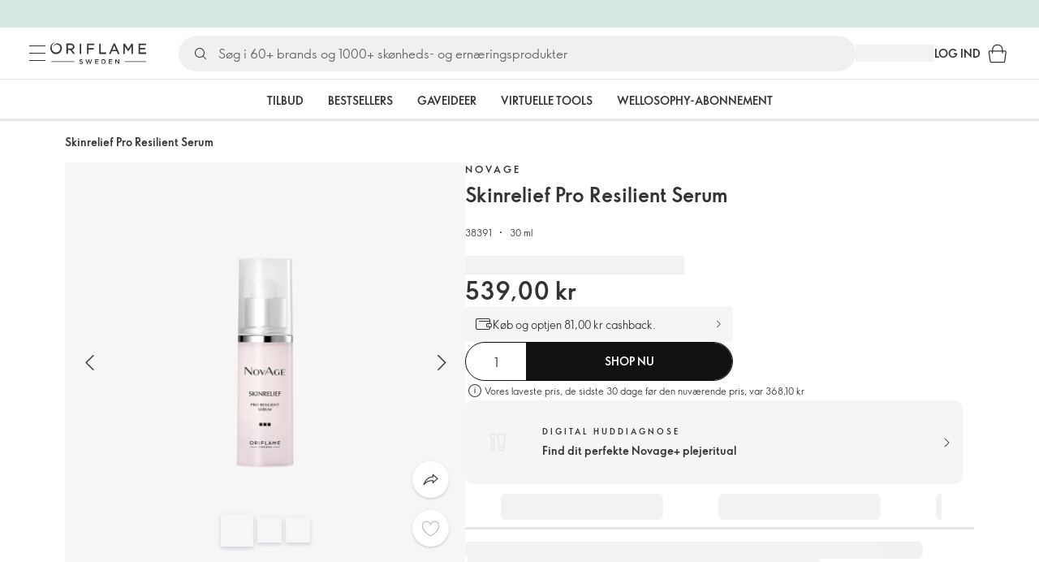

--- FILE ---
content_type: application/javascript; charset=UTF-8
request_url: https://assets-we-cdn.oriflame.com/appshell-products-we/_next/static/xasV_ni9AhUEAw0cKO7fD/_ssgManifest.js
body_size: 247
content:
self.__SSG_MANIFEST=new Set(["\u002Finternal\u002F[tenant]\u002F[language]\u002F[atpClusterId]\u002F[customerTypeId]\u002F[preview]\u002F[hasFilters]\u002Fproducts\u002F[...listingType]","\u002Finternal\u002F[tenant]\u002F[language]\u002F[atpClusterId]\u002F[customerTypeId]\u002Fpersonal-products-list\u002F[productListId]","\u002Finternal\u002F[tenant]\u002F[language]\u002F[atpClusterId]\u002F[customerTypeId]\u002Fproduct-philosophy\u002Fingredient-library\u002F[id]","\u002Finternal\u002F[tenant]\u002F[language]\u002F[atpClusterId]\u002F[customerTypeId]\u002Fproducts\u002Fproduct\u002F[productCode]","\u002Finternal\u002F[tenant]\u002F[language]\u002F[atpClusterId]\u002F[customerTypeId]\u002Ftest-user-segmentation","\u002Finternal\u002F[tenant]\u002F[language]\u002Fbrands\u002F[categoryOriginalName]","\u002Finternal\u002F[tenant]\u002F[language]\u002Fcatalogue\u002F[...catalogueCode]","\u002Finternal\u002F[tenant]\u002F[language]\u002Fcatalogues","\u002Finternal\u002F[tenant]\u002F[language]\u002Ffavourite-lists","\u002Finternal\u002F[tenant]\u002F[language]\u002Ffavourite-lists\u002F[listId]","\u002Finternal\u002F[tenant]\u002F[language]\u002Ffavourite-products","\u002Finternal\u002F[tenant]\u002F[language]\u002Fgallery","\u002Finternal\u002F[tenant]\u002F[language]\u002Fmypages\u002Fbusiness-tools\u002Fshare-and-earn\u002Fpersonal-products-lists","\u002Finternal\u002F[tenant]\u002F[language]\u002Fmypages\u002Fbusiness-tools\u002Fshare-and-earn\u002Fpersonal-products-lists\u002Fproduct-list\u002F[productListType]\u002F[productListId]","\u002Finternal\u002F[tenant]\u002F[language]\u002Fmypages\u002Fbusiness-tools\u002Fshare-and-earn\u002Fpersonal-products-lists\u002Fproduct-list\u002Fnew","\u002Finternal\u002F[tenant]\u002F[language]\u002Fmypages\u002Forder\u002Foriflame-rewards","\u002Finternal\u002F[tenant]\u002F[language]\u002Foriflame-rewards","\u002Finternal\u002F[tenant]\u002F[language]\u002Fproduct-philosophy\u002Fingredient-library","\u002Finternal\u002F[tenant]\u002F[language]\u002Fsearch","\u002Finternal\u002F[tenant]\u002F[language]\u002Fshared-list\u002F[listId]"]);self.__SSG_MANIFEST_CB&&self.__SSG_MANIFEST_CB()